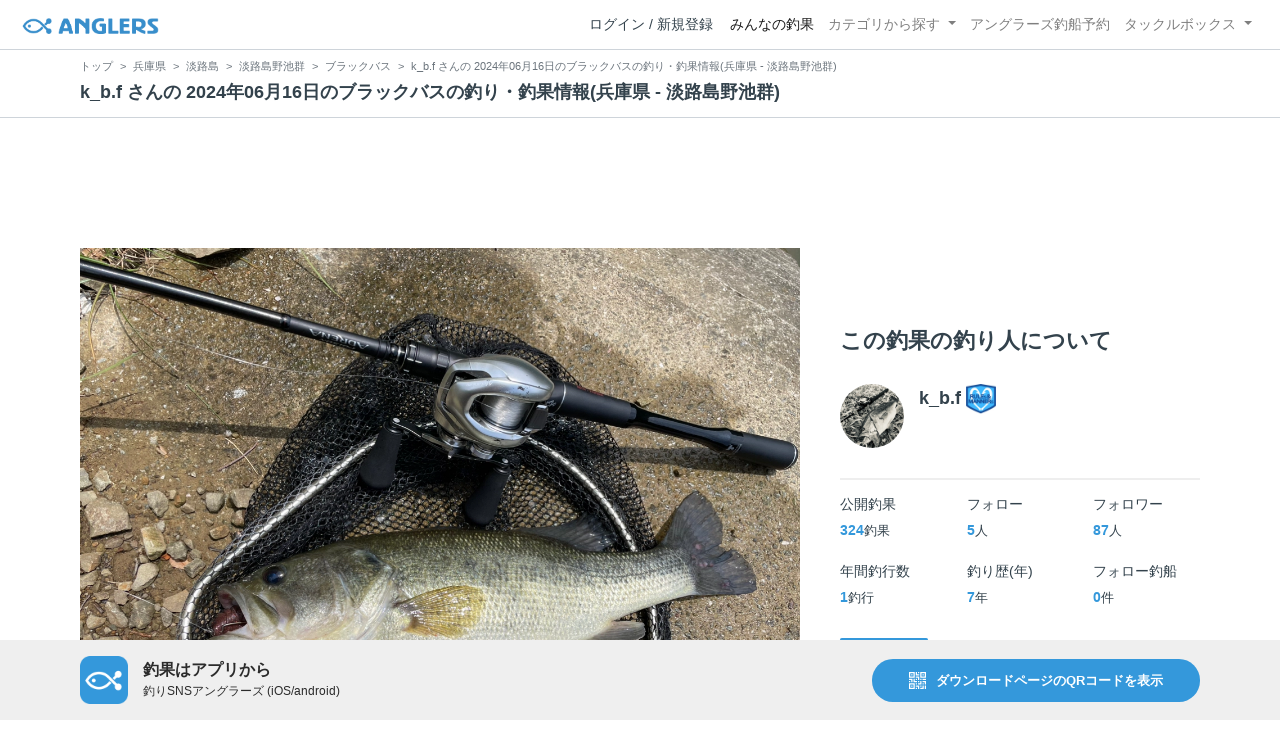

--- FILE ---
content_type: text/html; charset=utf-8
request_url: https://www.google.com/recaptcha/api2/aframe
body_size: 269
content:
<!DOCTYPE HTML><html><head><meta http-equiv="content-type" content="text/html; charset=UTF-8"></head><body><script nonce="A2me1KEV39MA_gQZ4_v-6w">/** Anti-fraud and anti-abuse applications only. See google.com/recaptcha */ try{var clients={'sodar':'https://pagead2.googlesyndication.com/pagead/sodar?'};window.addEventListener("message",function(a){try{if(a.source===window.parent){var b=JSON.parse(a.data);var c=clients[b['id']];if(c){var d=document.createElement('img');d.src=c+b['params']+'&rc='+(localStorage.getItem("rc::a")?sessionStorage.getItem("rc::b"):"");window.document.body.appendChild(d);sessionStorage.setItem("rc::e",parseInt(sessionStorage.getItem("rc::e")||0)+1);localStorage.setItem("rc::h",'1768558273550');}}}catch(b){}});window.parent.postMessage("_grecaptcha_ready", "*");}catch(b){}</script></body></html>

--- FILE ---
content_type: application/javascript; charset=utf-8
request_url: https://fundingchoicesmessages.google.com/f/AGSKWxUhDsRe3GdvExSeq-Knx5nGrFq7YDejAcG44n7kK71P_w7wRKVA3xFvwkJDr5U2xalPBeDmJWffMRNiKjoSXqB_tg-Q_fe9XmNteJn1darmG0KLR5GV3ZP0ErDUonuW0OyuM1EmIB9jITzvQoClGTsKQiziWRu2QXbOwImb_YtqJxa4Kbz561YgktXG/_/adonline./ad-refresh.&adstype=/adframecommon./adboxtable-
body_size: -1291
content:
window['d988178a-3601-4359-bd19-bbfdea31041f'] = true;